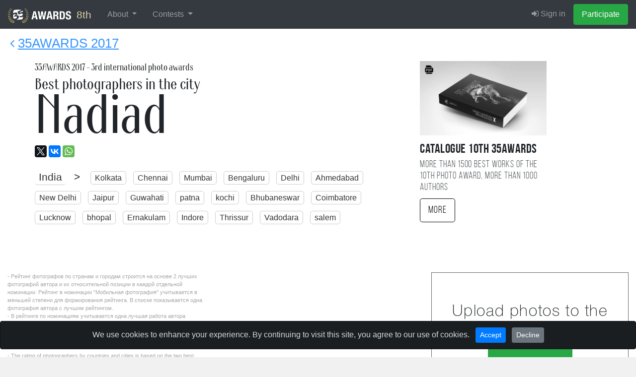

--- FILE ---
content_type: text/html; charset=UTF-8
request_url: https://35awards.com/8th/winners2017/country/city/10408/
body_size: 10994
content:
<!DOCTYPE html><html lang="en"><head><link rel="alternate" hreflang="en" href="https://35awards.com/en/winners2017/country/city/10408/"/><link rel="alternate" hreflang="ru" href="https://35awards.com/ru/winners2017/country/city/10408/"/><link rel="alternate" hreflang="x-default" href="https://35awards.com/winners2017/country/city/10408/"/><link href="https://c1.35awards.com/awards2/files/bootstrap-4/css/bootstrap.min.css" rel="stylesheet"><link href="https://c1.35awards.com/files/css/animate.min.css" rel="stylesheet"><link href="https://c1.35awards.com/awards2/files/css/style.css?ver=5" rel="stylesheet"><link href="https://c1.35awards.com//files/css/animate.min.css" rel="stylesheet"><meta http-equiv="content-type" content="text/html; charset=UTF-8" /><meta http-equiv="X-UA-Compatible" content="IE=edge,chrome=1" /><meta http-equiv="content-language" content="en" /><meta name="viewport" content="width=device-width, initial-scale=1" /><link rel="canonical" href="https://35awards.com/winners2017/country/city/10408/" /><meta name="google-site-verification" content="fM-E4wVGGZ6XUF_SxH78uMczmtLja3lAN5gtGJw2b0Q" /><meta name="yandex-verification" content="fa559fb274c90970" /><meta name="p:domain_verify" content="3059c30d03b437ac92f0db9e5df0d3b8"/>
<script>
	const cookieConsent = localStorage.getItem("cookieConsent");
	window.dataLayer = window.dataLayer || [];
	function gtag(){dataLayer.push(arguments);}

	if (cookieConsent === "accepted") {
		gtag('consent', 'default', {
			'ad_storage': 'granted',
			'ad_user_data': 'granted',
			'ad_personalization': 'granted',
			'analytics_storage': 'granted'
		});
	}else{
		gtag('consent', 'default', {
			'ad_storage': 'denied',
			'ad_user_data': 'denied',
			'ad_personalization': 'denied',
			'analytics_storage': 'denied'
		});
	}
</script>

<!-- Google tag (gtag.js) -->
<script async src="https://www.googletagmanager.com/gtag/js?id=AW-11337160910"></script>
<script>
//   window.dataLayer = window.dataLayer || [];
//   function gtag(){dataLayer.push(arguments);}
  gtag('js', new Date());
  gtag('config', 'AW-11337160910');
</script><link rel="icon" mask="true" sizes="any" type="image/svg+xml" href="https://c1.35awards.com/awards2/files/img/favicon_big.svg"><link rel="shortcut" href="https://c1.35awards.com/awards2/files/img/favicon2.png"><link rel="icon" type="image/png" href="https://c1.35awards.com/awards2/files/img/favicon.png"><link rel="mask-icon" color="#e68b03" href="https://c1.35awards.com/awards2/files/img/favicon_big.svg"><meta property="og:title" content="The best photographers in the city Nadiad 2017 year #35AWARDS" /><meta property="og:description" content="Rating of photographers from the city Nadiad who took part in photo-awards in 2017. 35awards.com" /><meta property="og:image" content="https://35awards.com/winners2017/country/city/city/pic.png" /><meta property="og:type" content="website" /><link type="text/css" rel="stylesheet" href="/awards2/files/lightGallery/css/lightgallery.css" /><title>The best photographers in the city Nadiad 2017 year - 2017 35AWARDS</title></head><body topmargin="0" rightmargin="0" leftmargin="0" bottommargin="0" ><form class="form-horizontal" style="margin:0" method="POST" action="https://35awards.com/8th/regmember/" id="regForm">
		  <div class="modal fade" id="regToAwards" tabindex="-1" role="dialog" aria-labelledby="myModalLabel">
		  <div class="modal-dialog">
		    <div class="modal-content">
		      <div class="modal-header">
						<h5 class="modal-title">Member registration</h5>
		        <button type="button" class="close" data-dismiss="modal" aria-label="Close"><span aria-hidden="true">&times;</span></button>

		      </div>
		      <div class="modal-body">
		        
				<div class="row"><div class="col-md-12"><input type="hidden" value="true" name="join"><div class="text-center mb-3 mt-3"><div class="d-inline-block mr-2"><a href="https://35awards.com/login/google/" rel="nofollow"><img src="https://35awards.com/files/img/btn_google_signin_dark_normal_web@2x.png" style="height:44px;margin-top:-3px"></a></div></div><div class="text-center text-muted my-3 pt-4" style="position: relative; text-align: center;"><hr style="margin: 0; border-top: 1px solid #ccc;"><span style="position: relative; top: -12px; background: #fff; padding: 0 10px; font-size: 0.9em;">or use email</span></div><div class="input-group input-group-lg mb-3">
								    <div class="input-group-prepend">
								      <div class="input-group-text" id="btnGroupAddon1"><i class="fa fa-user fa-fw"></i></div>
								    </div>
								    <input name="name" type="text" class="form-control" placeholder="Your Name" aria-label="Your Name" aria-describedby="btnGroupAddon1">
								 </div><div class="input-group input-group-lg">
								    <div class="input-group-prepend">
								      <div class="input-group-text" id="btnGroupAddon2"><i class="fa fa-envelope-o fa-fw"></i></div>
								    </div>
								    <input name="email" type="email" class="form-control" placeholder="E-mail" aria-label="E-mail" aria-describedby="btnGroupAddon2" value="">
								 </div></div>
				</div>
		      </div>
		      <div class="modal-footer">
			  <div class="row">
			  	<div class="col-6" align="left" style="font-size:1em;opacity:.8">Already have an account: <br><a href="https://35awards.com/8th/login/"><i class="fa fa-sign-in"></i> Sign in</a></div>
			  	<div class="col-6">
						<input type="hidden" name="g-recaptcha-response" id="g-recaptcha-response">
		        		<input type="submit" class="btn btn-success" value="Participate" >
				</div>
			  </div>
		      </div>
		    </div>
		  </div>
		</div>
		</form>
		
           <nav class="navbar navbar-inverse navbar-expand-xl navbar-fixed-top navbar-dark bg-dark" style="background:#343a40;border-color: #202327"><a class="navbar-brand"
                  href="https://35awards.com/"
                  rel="nofollow"
                  title="35AWARDS — International Photography Awards & Photographers Community"
                  aria-label="35AWARDS photography awards platform"
                  style="background:#343a40;font-size:1.3em;color:#e1cfab"><img alt="35AWARDS international photography award logo" src="https://c1.35awards.com/awards2/files/img/logo_small.png" style="height: 30px;margin:-6px 5px -6px 0;"> 8th</a><button class="navbar-toggler" type="button" data-toggle="collapse" data-target="#navbarNav" aria-controls="navbarNav" aria-expanded="false" aria-label="Toggle navigation" style="margin-right:15px">
                    <span class="navbar-toggler-icon"></span>
                  </button>



                 <div id="navbarNav" class="collapse navbar-collapse">
                    <ul class="navbar-nav mr-auto"><li class="nav-item dropdown">
            <a href="https://35awards.com/8th/mypage/" class="nav-link dropdown-toggle" data-toggle="dropdown" role="button" aria-expanded="false">About <span class="caret"></span></a>
            <div class="dropdown-menu dropdown-menu-dark"><a class="dropdown-item" href="https://35awards.com/about/">About</a><a class="dropdown-item" href="https://35awards.com/about/jury/">50 jury members</a><a class="dropdown-item" href="https://35awards.com/map/test1/" rel="nofollow"><i class="fa fa-map-marker"></i> Photos on the map</a><a class="dropdown-item" href="https://35awards.com/page/shop/">Shop</a><a class="dropdown-item" href="https://35awards.com/page/rules/" rel="nofollow">Rules</a><a class="dropdown-item" href="https://35awards.com/page/faq/" rel="nofollow">FAQ</a></div>
        </li><li class="nav-item dropdown">
                <a href="https://35awards.com/8th/mypage/" class="nav-link dropdown-toggle" data-toggle="dropdown" role="button" aria-expanded="false">Contests <span class="caret"></span></a>
                <div class="dropdown-menu dropdown-menu-dark" role="menu"><a class="dropdown-item" href="https://35awards.com/11th/mypage/"><i class="fa fa-trophy"></i> 11TH 35AWARDS<div style="font-size:.75em;opacity:.75">Main competition</div></a><a style="font-size:.8em;padding-left:35px" class="dropdown-item" href="https://35awards.com/page/nominations/">- Nominations</a><a class="dropdown-item" href="https://35awards.com/page/contests/" title="Photo contests 2026 - 35AWARDS">Thematic photo competitions <i class="bi bi-chevron-right" aria-hidden="true"></i></a><div class="dropdown-divider"></div><a class="dropdown-item" href="https://35awards.com/winners10th/"><span style="color: #c49a29;"><i class="fa fa-trophy"></i> 10TH 35AWARDS <span style="font-size:.7em;color:#c49a29">2024</span></span></a><span class="dropdown-item go" data-href="https://35awards.com/page/contests/main/">Past Main Competitions <i class="bi bi-chevron-right" aria-hidden="true"></i></span></div></li></ul>
                    <ul class="navbar-nav" id="topMenuRight"><li class="nav-item"><a class="nav-link" href="https://35awards.com/8th/login/"><i class="fa fa-sign-in"></i> Sign in</a></li><li class="nav-item"><a data-toggle="modal" data-target="#regToAwards" href="#" class="nav-link btn btn-success" style="color:#fff">Participate</a></li></ul>
                  </div><!--/.nav-collapse -->


              </nav><style>.navbar-nav .nav-link {padding-left:1rem !important; padding-right: 1rem !important}</style><div style="position: relative;background: #fff;"><div style="position:absolute;top:10px;left:20px;opacity:.8"><a href="https://35awards.com/winners2017/" style="font-size:1.6em;"><i class="fa fa-angle-left"></i> <span style="text-decoration:underline">35AWARDS 2017</span></a></div><div class="container section_padding"><div class="row"><div class="col-md-8 padding"><div class="row"><div class="col-xs-12"><div class="ardeco" style="font-size:1.2em;">35AWARDS <span>2017</span> - 3rd international photo awards</div><h2 class="ardeco">Best photographers in the city<br><span style="font-size:3.5em;line-height: 0.8;">Nadiad</span></h2><div style="padding-top:1tpx;"><script type="text/javascript" src="//yastatic.net/es5-shims/0.0.2/es5-shims.min.js" charset="utf-8"></script><script type="text/javascript" src="//yastatic.net/share2/share.js" charset="utf-8"></script><div class="ya-share2" data-url="https://35awards.com/winners2017/country/city/10408/" data-title="The best photographers in the city Nadiad 2017 year #35AWARDS" data-description="Rating of photographers from the city Nadiad who took part in photo-awards in 2017. 35awards.com" data-lang="en" data-size="m" data-services="facebook,twitter,gplus,vkontakte,whatsapp"></div></div><div class="citiesUpBlock"><span style="font-size:1.3em;padding-right:15px;"><a style="border:0;border-bottom:1px solid #ccc" href="/winners2017/country/IN/">India</a> > </span><a href="https://35awards.com/winners2017/country/city/22052/"><nobr>Kolkata</nobr></a> <a href="https://35awards.com/winners2017/country/city/19800/"><nobr>Chennai</nobr></a> <a href="https://35awards.com/winners2017/country/city/10338/"><nobr>Mumbai</nobr></a> <a href="https://35awards.com/winners2017/country/city/6476/"><nobr>Bengaluru</nobr></a> <a href="https://35awards.com/winners2017/country/city/7516/"><nobr>Delhi</nobr></a> <a href="https://35awards.com/winners2017/country/city/5817/"><nobr>Ahmedabad</nobr></a> <a href="https://35awards.com/winners2017/country/city/10557/"><nobr>New Delhi</nobr></a> <a href="https://35awards.com/winners2017/country/city/19806/"><nobr>Jaipur</nobr></a> <a href="https://35awards.com/winners2017/country/city/8287/"><nobr>Guwahati</nobr></a> <a href="https://35awards.com/winners2017/country/city/11009/"><nobr>patna</nobr></a> <a href="https://35awards.com/winners2017/country/city/9201/"><nobr>kochi</nobr></a> <a href="https://35awards.com/winners2017/country/city/6539/"><nobr>Bhubaneswar</nobr></a> <a href="https://35awards.com/winners2017/country/city/7306/"><nobr>Coimbatore</nobr></a> <a href="https://35awards.com/winners2017/country/city/19811/"><nobr>Lucknow</nobr></a> <a href="https://35awards.com/winners2017/country/city/6536/"><nobr>bhopal</nobr></a> <a href="https://35awards.com/winners2017/country/city/7838/"><nobr>Ernakulam</nobr></a> <a href="https://35awards.com/winners2017/country/city/8617/"><nobr>Indore</nobr></a> <a href="https://35awards.com/winners2017/country/city/12767/"><nobr>Thrissur</nobr></a> <a href="https://35awards.com/winners2017/country/city/20941/"><nobr>Vadodara</nobr></a> <a href="https://35awards.com/winners2017/country/city/11800/"><nobr>salem</nobr></a></div></div></div></div><div class="col-md-3 col-md-offset-1 padding"><div style="margin-bottom:10px"><a href="https://35awards.com/page/shop/catalogue10th/"><img src="https://c1.35photo.ru/photobank/7/37766.jpg" style="width:100%"></a></div><div style="font-size:1.6em;" class="bebasBold">Catalogue 10TH 35AWARDS</div><div style="opacity:.8;font-size:1.2em;line-height:1.2em;padding-bottom:10px;" class="bebas">More than 1500 best works of the 10TH photo award, more than 1000 authors</div><a href="https://35awards.com/page/shop/catalogue10th/" class="btn btn-lg bebas" style="color:#000;border:1px solid #000">More</a></div></div></div></div><div class="container-fluid" style="background:#fff;padding-top:20px;"><div class="row row-fluid"><div class="col-md-12"><div class="row row-fluid"><div class="col-md-4"><div style="font-size:.7em;opacity:.4">- Рейтинг фотографов по странам и городам строится на основе 2 лучших фотографий автора и их относительной позиции в каждой отдельной номинации. Рейтинг в номинации "Мобильная фотография" учитывается в меньшей степени для формирования рейтинга. В списке показывается одна фотография автора с лучшим рейтингом.<br>
        		- В рейтинге по номинациям учитывается одна лучшая работа автора набравшая максимальный бал.<br>
        		- В списке опубликованы только работы которые прошли 2-й этап голосования.<br>
        		<br>
        		- The rating of photographers by countries and cities is based on the two best photos of the author and their relative position in each separate nomination. Rating in the nomination "Mobile Photography" is taken into account to a lesser extent for rating formation. The list shows one photo of the author with the best rating.<br>
        		- The rating for the nominations takes into account one of the best photographs of the author who scored the maximum score.<br>
        		- Only those photos have been published in the list that passed the second stage of voting.</div><div style="height:60px;"></div></div><div class="col-md-4"></div><div class="col-md-4"><div align="center" style="padding:60px 20px;border: 1px solid #666;"><h2 class="thinFont">Upload photos to the contest</h2><button type="button" class="btn btn-success btn-lg btn-reg" data-toggle="modal" data-target="#regToAwards">Participate</button></div></div></div></div></div><div style="clear:both"></div></div><div class="container section_padding"><p>Other cities:</p><div class="citiesUpBlock2"><span style="font-size:1.3em;padding-right:15px;"><a style="border:0;border-bottom:1px solid #ccc" href="/winners2017/country/IN/">India</a> > </span><a href="https://35awards.com/winners2017/country/city/22052/"><nobr>Kolkata</nobr></a> <a href="https://35awards.com/winners2017/country/city/19800/"><nobr>Chennai</nobr></a> <a href="https://35awards.com/winners2017/country/city/10338/"><nobr>Mumbai</nobr></a> <a href="https://35awards.com/winners2017/country/city/6476/"><nobr>Bengaluru</nobr></a> <a href="https://35awards.com/winners2017/country/city/7516/"><nobr>Delhi</nobr></a> <a href="https://35awards.com/winners2017/country/city/5817/"><nobr>Ahmedabad</nobr></a> <a href="https://35awards.com/winners2017/country/city/10557/"><nobr>New Delhi</nobr></a> <a href="https://35awards.com/winners2017/country/city/19806/"><nobr>Jaipur</nobr></a> <a href="https://35awards.com/winners2017/country/city/8287/"><nobr>Guwahati</nobr></a> <a href="https://35awards.com/winners2017/country/city/11009/"><nobr>patna</nobr></a> <a href="https://35awards.com/winners2017/country/city/9201/"><nobr>kochi</nobr></a> <a href="https://35awards.com/winners2017/country/city/6539/"><nobr>Bhubaneswar</nobr></a> <a href="https://35awards.com/winners2017/country/city/7306/"><nobr>Coimbatore</nobr></a> <a href="https://35awards.com/winners2017/country/city/19811/"><nobr>Lucknow</nobr></a> <a href="https://35awards.com/winners2017/country/city/6536/"><nobr>bhopal</nobr></a> <a href="https://35awards.com/winners2017/country/city/7838/"><nobr>Ernakulam</nobr></a> <a href="https://35awards.com/winners2017/country/city/8617/"><nobr>Indore</nobr></a> <a href="https://35awards.com/winners2017/country/city/12767/"><nobr>Thrissur</nobr></a> <a href="https://35awards.com/winners2017/country/city/20941/"><nobr>Vadodara</nobr></a> <a href="https://35awards.com/winners2017/country/city/11800/"><nobr>salem</nobr></a> <a href="https://35awards.com/winners2017/country/city/12758/"><nobr>Thiruvananthapuram</nobr></a> <a href="https://35awards.com/winners2017/country/city/21647/"><nobr>Nagpur</nobr></a> <a href="https://35awards.com/winners2017/country/city/17047/"><nobr>Jalalpur</nobr></a> <a href="https://35awards.com/winners2017/country/city/8961/"><nobr>Kanpur</nobr></a> <a href="https://35awards.com/winners2017/country/city/20942/"><nobr>Varanasi</nobr></a> <a href="https://35awards.com/winners2017/country/city/12346/"><nobr>Srinagar</nobr></a> <a href="https://35awards.com/winners2017/country/city/8280/"><nobr>Gurgaon</nobr></a> <a href="https://35awards.com/winners2017/country/city/12738/"><nobr>Thane</nobr></a> <a href="https://35awards.com/winners2017/country/city/9229/"><nobr>Kolhapur</nobr></a> <a href="https://35awards.com/winners2017/country/city/10630/"><nobr>noida</nobr></a> <a href="https://35awards.com/winners2017/country/city/5926/"><nobr>allahabad</nobr></a> <a href="https://35awards.com/winners2017/country/city/7093/"><nobr>chandigarh</nobr></a> <a href="https://35awards.com/winners2017/country/city/8526/"><nobr>HOWRAH</nobr></a> <a href="https://35awards.com/winners2017/country/city/7512/"><nobr>Dehradun</nobr></a> <a href="https://35awards.com/winners2017/country/city/8747/"><nobr>jammu</nobr></a> <a href="https://35awards.com/winners2017/country/city/9804/"><nobr>madurai</nobr></a> <a href="https://35awards.com/winners2017/country/city/8699/"><nobr>jabalpur</nobr></a> <a href="https://35awards.com/winners2017/country/city/12180/"><nobr>SILIGURI</nobr></a> <a href="https://35awards.com/winners2017/country/city/11492/"><nobr>Ranchi</nobr></a> <a href="https://35awards.com/winners2017/country/city/12490/"><nobr>Surat</nobr></a> <a href="https://35awards.com/winners2017/country/city/8096/"><nobr>ghaziabad</nobr></a> <a href="https://35awards.com/winners2017/country/city/11462/"><nobr>Raipur</nobr></a> <a href="https://35awards.com/winners2017/country/city/9305/"><nobr>kozhikode</nobr></a> <a href="https://35awards.com/winners2017/country/city/9296/"><nobr>Kottayam</nobr></a> <a href="https://35awards.com/winners2017/country/city/9238/"><nobr>Kollam</nobr></a> <a href="https://35awards.com/winners2017/country/city/11471/"><nobr>rajkot</nobr></a> <a href="https://35awards.com/winners2017/country/city/9857/"><nobr>Malappuram</nobr></a> <a href="https://35awards.com/winners2017/country/city/12809/"><nobr>tiruppur</nobr></a> <a href="https://35awards.com/winners2017/country/city/5977/"><nobr>Anand</nobr></a> <a href="https://35awards.com/winners2017/country/city/8752/"><nobr>Jamshedpur</nobr></a> <a href="https://35awards.com/winners2017/country/city/10894/"><nobr>Palakkad</nobr></a> <a href="https://35awards.com/winners2017/country/city/7898/"><nobr>Faridabad</nobr></a> <a href="https://35awards.com/winners2017/country/city/12130/"><nobr>Shillong</nobr></a> <a href="https://35awards.com/winners2017/country/city/10390/"><nobr>Mysore</nobr></a> <a href="https://35awards.com/winners2017/country/city/8833/"><nobr>jodhpur</nobr></a> <a href="https://35awards.com/winners2017/country/city/13215/"><nobr>Visakhapatnam</nobr></a> <a href="https://35awards.com/winners2017/country/city/7716/"><nobr>Durgapur</nobr></a> <a href="https://35awards.com/winners2017/country/city/8959/"><nobr>Kannur</nobr></a> <a href="https://35awards.com/winners2017/country/city/10494/"><nobr>Nashik</nobr></a> <a href="https://35awards.com/winners2017/country/city/9071/"><nobr>Kerala</nobr></a> <a href="https://35awards.com/winners2017/country/city/12910/"><nobr>Trivandrum</nobr></a> <a href="https://35awards.com/winners2017/country/city/9735/"><nobr>Ludhiana</nobr></a> <a href="https://35awards.com/winners2017/country/city/6337/"><nobr>Barddhaman</nobr></a> <a href="https://35awards.com/winners2017/country/city/10220/"><nobr>Mohali</nobr></a> <a href="https://35awards.com/winners2017/country/city/5873/"><nobr>alappuzha</nobr></a> <a href="https://35awards.com/winners2017/country/city/5805/"><nobr>agartala</nobr></a> <a href="https://35awards.com/winners2017/country/city/6133/"><nobr>aurangabad</nobr></a> <a href="https://35awards.com/winners2017/country/city/10408/" style="background:#000;color:#fff;border: 1px solid #000"><nobr>Nadiad</nobr></a> <a href="https://35awards.com/winners2017/country/city/6530/"><nobr>Bhilai</nobr></a> <a href="https://35awards.com/winners2017/country/city/8850/"><nobr>Jorhat</nobr></a> <a href="https://35awards.com/winners2017/country/city/12979/"><nobr>Udaipur</nobr></a> <a href="https://35awards.com/winners2017/country/city/13135/"><nobr>Vellore</nobr></a> <a href="https://35awards.com/winners2017/country/city/6529/"><nobr>Bhavnagar</nobr></a> <a href="https://35awards.com/winners2017/country/city/9908/"><nobr>Mangalore</nobr></a> <a href="https://35awards.com/winners2017/country/city/12807/"><nobr>Tirunelveli</nobr></a></div></div><div class="container section_padding" align="center"><p style="font-size:3em">35AWARDS <b>2017</b>!</p><button type="button" class="btn btn-success btn-lg btn-reg" data-toggle="modal" data-target="#regToAwards">Participate</button></div><style>.citiesUpBlock, .citiesUpBlock2 {margin-top:20px;line-height: 2.5em}.citiesUpBlock a, .citiesUpBlock2 a {border:1px solid #ccc;padding:4px 8px;margin-right:10px;border-radius:5px;color:#333;text-decoration:none}.citiesUpBlock2 a {border:1px solid #666;padding:4px 8px;margin-right:10px;border-radius:5px;color:#333;text-decoration:none}.avatar { margin:-25px 10px 0 0;
			 	vertical-align: middle;
			 	width: 30px;
			 	border-radius: 50%;
			 	border: 5px solid #fff }

			.authorBlock {margin-top: -15px;
				z-index: 1;
				position: absolute;
				width: 100%;}
				.authorBlock .hometown {opacity: .8;color: #47819e;font-size: .9em;}
			   .genreItemPage {-webkit-transition: all .5s;-moz-transition: all .5s;-o-transition: all .5s;transition: all .5s;position:relative;cursor: pointer;}
			   .parentGenre:hover .genreItemPage, .parentGenre:focus .genreItemPage {
				 -ms-transform: scale(1.1);
				 -moz-transform: scale(1.1);
				 -webkit-transform: scale(1.1);
				 -o-transform: scale(1.1);
				 transform: scale(1.1);
			   }.country_photographers .hometown {color:#fff;opacity:.7;font-size:.8em}.nominationBlock {opacity:.7}.nominationBlock a {color:#0d0d0d;text-decoration:none;}.nominationBlock a:hover {color:#fff;text-decoration:underline;}</style><style>@font-face {
				font-family: 'Ardeco';
				src: url(/files/fonts/Ardeco-webfont.ttf) format("opentype");
				letter-spacing: 0em;
	}.ardeco {font-family: 'Ardeco', Georgia;letter-spacing: 0em;}.gradientIn{
   	position:absolute;width:100%;height:60px;bottom:0;color:#fff;background:linear-gradient(to top, rgba(0,0,0,.8), rgba(0,0,0,0));padding:20px 8px 8px 10px;
  }</style><div class="section_padding"><div class="container" align="center"><script type="text/javascript" src="//yastatic.net/es5-shims/0.0.2/es5-shims.min.js" charset="utf-8"></script><script type="text/javascript" src="//yastatic.net/share2/share.js" charset="utf-8"></script><div class="ya-share2" data-url="https://35awards.com/winners2017/country/city/10408/" data-title="The best photographers in the city Nadiad 2017 year #35AWARDS" data-description="Rating of photographers from the city Nadiad who took part in photo-awards in 2017. 35awards.com" data-lang="en" data-size="m" data-services="facebook,twitter,gplus,vkontakte,whatsapp"></div></div></div><div class="container-fluid" style="min-height: 250px;margin:0;padding:0;font-size:12px"><div class="row row-fluid" style="margin:0"><div class="col-md-4" style="border-bottom: 1px solid #444;min-height:250px;"><a target="_blank" href="https://35awards.com/direct/1538/"><div style="background:url(https://c1.35photo.ru/photobank/8/40245_800.jpg);background-size:cover;height:250px;background-position: 50%;position:relative;margin: 0 -15px;" class="shadowFont"><div class="bebas" style="position:absolute;width:100%;color:#fff;background:linear-gradient(to bottom, rgba(0,0,0,.8), rgba(0,0,0,0));padding:10px 0 40px 0;top:0;"><div style="color:#fff"><div class="row row-fluid" style="margin:0"><div class="col-xs-6 col"><span style="font-size:1.8em;">03 mar.</span> 10 <span style="font-size:.8em">дней</span></div><div class="col-xs-6 col" style="font-family:Arial" align="right"><div style="margin-top:10px;"><div style="float:right;padding:2px 8px;background:#fff;color:#000;font-size:1.8em;margin-left:10px;">1</div> <span style="font-size:1.1em">Осталось мест</span><div style="opacity:.8">всего мест: 3</div></div></div></div></div></div><div style="position:absolute;width:100%;min-height:250px;color:#fff;background:linear-gradient(to top, rgba(0,0,0,.8), rgba(0,0,0,0));padding:80px 0 15px 0;bottom:0;"><div style="margin: 0 40px;" class="bebas"><div align="center" style="font-size:1.9em;opacity:.8;">Фототур</div><div style="font-size:2.2em;line-height:1.1em;margin-top: 5px;" class="bebasBold" align="center">Фототур на зимний Алтай.</div><div style="padding-top: 10px;font-size:1.3em;line-height:1em" align="center"><span style="font-size:1.2em">Барнаул</span></div></div></div></div></a></div><div class="col-md-4" style="border-bottom: 1px solid #444;min-height:250px;border-left: 1px solid #444;border-right: 1px solid #444;"><a target="_blank" href="https://35awards.com/direct/1470/"><div style="background:url(https://c1.35photo.ru/photobank/7/37043_800.jpg);background-size:cover;height:250px;background-position: 50%;position:relative;margin: 0 -15px;" class="shadowFont"><div class="bebas" style="position:absolute;width:100%;color:#fff;background:linear-gradient(to bottom, rgba(0,0,0,.8), rgba(0,0,0,0));padding:10px 0 40px 0;top:0;"><div style="color:#fff"><div class="row row-fluid" style="margin:0"><div class="col-xs-6 col"><span style="font-size:1.8em;">19 sep.</span> 9 <span style="font-size:.8em">дней</span></div><div class="col-xs-6 col" style="font-family:Arial" align="right"><div style="margin-top:10px;"><div style="float:right;padding:2px 8px;background:#fff;color:#000;font-size:1.8em;margin-left:10px;">3</div> <span style="font-size:1.1em">Осталось мест</span><div style="opacity:.8">всего мест: 10</div></div></div></div></div></div><div style="position:absolute;width:100%;min-height:250px;color:#fff;background:linear-gradient(to top, rgba(0,0,0,.8), rgba(0,0,0,0));padding:80px 0 15px 0;bottom:0;"><div style="margin: 0 40px;" class="bebas"><div align="center" style="font-size:1.9em;opacity:.8;">Фототур</div><div style="font-size:1.8em;line-height:1.1em;margin-top: 5px;" class="bebasBold" align="center"> Вездеходная фотоэкспедиция на Полярный Урал. За осенними красками, оленями и северным сиянием.</div><div style="padding-top: 10px;font-size:1.3em;line-height:1em" align="center"><span style="font-size:1.2em">Салехард</span></div></div></div></div></a></div><div class="col-md-4" style="border-bottom: 1px solid #444;min-height:250px;"><a target="_blank" href="https://35awards.com/direct/1463/"><div style="background:url(https://c1.35photo.ru/photobank/7/36989_800.jpg);background-size:cover;height:250px;background-position: 50%;position:relative;margin: 0 -15px;" class="shadowFont"><div class="bebas" style="position:absolute;width:100%;color:#fff;background:linear-gradient(to bottom, rgba(0,0,0,.8), rgba(0,0,0,0));padding:10px 0 40px 0;top:0;"><div style="color:#fff"><div class="row row-fluid" style="margin:0"><div class="col-xs-6 col"><span style="font-size:1.8em;">30 apr.</span> 6 <span style="font-size:.8em">дней</span></div><div class="col-xs-6 col" style="font-family:Arial" align="right"><div style="margin-top:10px;"><div style="float:right;padding:2px 8px;background:#fff;color:#000;font-size:1.8em;margin-left:10px;">3</div> <span style="font-size:1.1em">Осталось мест</span><div style="opacity:.8">всего мест: 5</div></div></div></div></div></div><div style="position:absolute;width:100%;min-height:250px;color:#fff;background:linear-gradient(to top, rgba(0,0,0,.8), rgba(0,0,0,0));padding:80px 0 15px 0;bottom:0;"><div style="margin: 0 40px;" class="bebas"><div align="center" style="font-size:1.9em;opacity:.8;">Фототур</div><div style="font-size:2.3em;line-height:1.1em;margin-top: 5px;" class="bebasBold" align="center">ВЕСНА в ГОРНОМ ДАГЕСТАНЕ — Классический фототур</div><div style="padding-top: 10px;font-size:1.3em;line-height:1em" align="center"><span style="font-size:1.2em">Махачкала</span></div></div></div></div></a></div></div></div><div class="section_padding" style="background:#333">
<div class="container">
            <div class="row">
                  <div class="col-md-2"></div>

                  <div class="col-md-4 first1">
                              <div class="thinFont" style="font-size:2.5em;line-height:1.2em;color:#fff">Keep abreast of all the news about the competition</div>
                              <div style="margin-top:15px"><a style="opacity:.5;color:#fff;font-size:12px;text-decoration:none;" href="mailto:awards@35awards.com">awards@35awards.com</a></div>
                  </div>
                  <div class="col-md-3"><form action="" method="POST"><input type="hidden" value="true" name="addSubscription"><div class="form-group">
                         <input type="email" class="form-control input-lg" id="email1" name="email1" placeholder="Email" value="">
                       </div>
                       <input type="submit" class="btn btn-primary btn-lg" value="Subscribe">
                     </form>
                     <div style="font-size:1em; opacity:.6;margin-top:10px;color:#fff">You can always unsubscribe from this mailing list by clicking on the link "Unsubscribe" at the bottom of the letter</div>
                  </div>
            </div>
</div>
</div>
            <div class="container-fluid" style="color:#fff;line-height: 2.15em;font-size:12px;margin:0;padding:0">
            <div class="row row-fluid" style="background:#000;border-top: 1px solid rgba(255, 255, 255, 0.18);border-bottom: 1px solid rgba(255, 255, 255, 0.18);margin:0">
              <div class="col-md-5" style="padding: 0;background-size:cover;background-position:50% 50%"><a href="https://35awards.com/page/shop/catalogue9th"><img src="https://c1.35awards.com/photobank/7/37768.jpg" style="width:100%;"></a>&nbsp;</div>
              <div class="col-md-6 col-md-offset-1 offset-md-1"><div style="margin:50px 0">
                              <div style="margin-bottom:10px;font-size:3.4em;line-height:1.1em" class="bebasBold"><b style="color:#cdcc5b">CATALOGUE</b> 10TH 35AWARDS</div>
                              <div style="margin-bottom:5px;font-size:2.3em;" class="bebas">BEST PHOTOS AND PHOTOGRAPHERS</div><div style="font-size:1.65em;margin-top:35px;max-width:400px" class="bebas">The catalog contains more than 1500 photos from 25 nominations from more than 1000 authors of the 10th 35AWARDS</div><div style="margin-top:8px;"><a href="https://35awards.com/page/shop/catalogue10th" style="border:1px solid #9e9e9e;color: #fff;text-decoration: none;font-size: 2.5em" target="_blank" class="bebasBold btn btn-lg">More</a></div></div></div>
              <div style="clear:both"></div>
            </div>
            </div>
            <div id="cookieConsent" class="alert alert-dark fade show text-center fixed-bottom" role="alert" style="color: #d6d8d9;background: #1b1e21;border-color: #121417;display: none;">
      <span>We use cookies to enhance your experience. By continuing to visit this site, you agree to our use of cookies.</span>
      <button id="acceptCookies" type="button" class="btn btn-primary btn-sm ml-2">Accept</button>
      <button id="declineCookies" type="button" class="btn btn-secondary btn-sm ml-2">Decline</button>
      </div><div style="background:#101010" class="section_padding footer">
            <div class="container">
                  <div class="row">
                      <div class="col-md-3 col-xs-12 padding">
                            <div class="row padding"><div class="col-md-2 col-3 padding"><a href="https://www.facebook.com/35awards/" rel="nofollow noopener noreferrer" target="_blank"><i style="color:#fff;font-size:2.2em;opacity:.9" class="fa fa-facebook-official"></i></a></div>
          <div class="col-md-2 col-3 padding"><a href="https://www.instagram.com/35awards/" rel="nofollow noopener noreferrer" target="_blank"><i style="color:#fff;font-size:2.2em;opacity:.9" class="fa fa-instagram"></i></a></div><div class="col-md-2 col-3 padding"><a href="https://telegram.me/awards35" rel="nofollow noopener noreferrer" target="_blank"><i style="color:#fff;font-size:2.2em;opacity:.9" class="fa fa-telegram"></i></a></div>
</div>
                            
                            <p>35AWARDS 2026
                            <br>35PHOTO Professional Photo Community
                            <br>© Kochergin Valery</p>
                            <p><a style="font-size:.8em" href="https://35awards.com/page/private_privacy/" rel="nofollow">Privacy Policy</a></p><script>
function li_counter(){
    var li=new Image();
    li.src="//counter.yadro.ru/hit?t26.6;r"+escape(document.referrer)
        +((typeof(screen)=="undefined")?"":";s"+screen.width+"*"+screen.height+"*"+(screen.colorDepth||screen.pixelDepth))
        +";u"+escape(document.URL)
        +";h"+escape(document.title.substring(0,150))
        +";"+Math.random();
    li.width=1;
    li.height=1;
    document.body.appendChild(li);
}
li_counter();
</script>


                      </div>
                      <div class="col-md-4 col-12 padding">
                            <div class="row">
                                  <div class="col-md-6 col-6">
                                    <div><a href="https://35awards.com/about/">About</a></div>
                                    <div><a href="https://35awards.com/page/nominations/">Nominations</a></div>
                                    <div><a href="https://35awards.com/page/rules/" rel="nofollow">Rules</a></div><div style="margin-top:15px;">
                                          <i class="fa fa-question-circle"></i> &nbsp; <a href="https://35awards.com/page/faq/">Support</a></div>
                                  </div>
                                  <div class="col-md-6 col-6" style="font-size:.75em">
                                      Language:
                                          <div><span class="go" data-href="/changelang/en/">English</span></div>
                                          <div><span class="go" data-href="/changelang/bg/">Български</span></div>
                                          <div><span class="go" data-href="/changelang/de/">Deutsch</span></div>
                                          <div><span class="go" data-href="/changelang/es/">Español</span></div>
                                          <div><span class="go" data-href="/changelang/fr/">Français</span></div>
                                          <div><span class="go" data-href="/changelang/it/">Italiano</span></div>
                                          <div><span class="go" data-href="/changelang/ja/">日本語</span></div>
                                          <div><span class="go" data-href="/changelang/ko/">한국어</span></div>
                                          <div><span class="go" data-href="/changelang/pl/">Polski</span></div>
                                          <div><span class="go" data-href="/changelang/pt/">Português</span></div>
                                          <div><span class="go" data-href="/changelang/ru/">Русский</span></div>
                                          <div><span class="go" data-href="/changelang/tr/">Türkçe</span></div>
                                          <div><span class="go" data-href="/changelang/uk/">Українська</span></div>
                                          <div><span class="go" data-href="/changelang/vi/">Tiếng Việt</span></div>
                                          <div><span class="go" data-href="/changelang/zh/">中国</span></div>
                                  </div>
                            </div>
                      </div>
                      <div class="col-md-5 col-12 padding">
                              <div style="clear:both"></div>

                              <div class="row" style="opacity:.6;">
                                    <div class="col-md-4 col-6 padding" style="height:53px;"><a href="https://35photo.pro"><img src="https://c1.35awards.com/awards2/files/img/partners/35photo.png" style="max-width:135px;width:100%" alt="35PHOTO — photography website and international photo community"></a></div><div class="col-md-4 col-6 padding" style="height:53px;"><a href="http://1photo.tv" rel="nofollow noopener noreferrer"><img src="https://c1.35awards.com/awards2/files/img/partners/1phototv.png" style="max-width:135px;width:100%"></a></div></div><div style="margin-top:40px;"><i class="bi bi-telegram"></i> - <a href="https://t.me/photo35bot" rel="nofollow noopener noreferrer">Technical support 24/7 AI [beta]</a></div><a style="font-size:.9em;opacity:.7" href="https://35awards.com/about/#contacts">Become a partner / Contacts</a><div style="font-size:.6em;opacity:.7" class="mt-1">This site is protected by reCAPTCHA and the Google 
    <a href="https://policies.google.com/privacy" target="_blank" rel="nofollow noopener noreferrer">Privacy Policy</a> and 
    <a href="https://policies.google.com/terms" target="_blank" rel="nofollow noopener noreferrer">Terms of Service</a> apply.</div></div>
                  </div>
            </div>
      </div><style>
.grecaptcha-badge { visibility: hidden; }
    .topLineStyle {padding:10px;color:#fff;font-size:1.2em;text-shadow: 1px 1px 1px rgba(0,0,0,0.4);}
    @media (max-width: 800px){
          .uploadBtn {display: none !important;padding:8px;}
          .topLineStyle { font-size:.9em}
    }
</style><script src="https://ajax.googleapis.com/ajax/libs/jquery/1.9.1/jquery.min.js" type="text/javascript"></script><script src="https://c1.35awards.com/awards2/files/js/popper.min.js" type="text/javascript"></script><script src="https://c1.35awards.com/awards2/files/bootstrap-4/js/bootstrap.bundle.min.js" type="text/javascript"></script><script src="https://c1.35awards.com/files/request_photo.js?ver=14" type="text/javascript"></script><script type="text/javascript">
        
            var recaptchaLoaded = false;

            function loadRecaptcha(cb){
                if (window.grecaptcha || recaptchaLoaded) {
                    if (cb) cb();
                    return;
                }

                var s = document.createElement("script");
                s.src = "https://www.google.com/recaptcha/api.js?render=6LdkoAMrAAAAADf65_nKPYfoz_xnWZJkjHMDb25B";
                s.async = true;
                s.defer = true;
                s.onload = function(){
                    recaptchaLoaded = true;
                    if (cb) cb();
                };
                document.head.appendChild(s);
            }
        
        
  $( document ).ready(function() {
        $("head").append(
          "<link href='https://c1.35awards.com/awards2/files/flags/css/flag-icon.min.css' rel='stylesheet'>"
          + "<link href='https://c1.35awards.com/files/css/font-awesome/4.7.0/css/font-awesome.min.css' rel='stylesheet'>"
          + "<link href='https://c1.35awards.com/files/bootstrap/icons-1.4.1/bootstrap-icons.css' rel='stylesheet'>"
        );
  })
$(document).ready(function () {

	$('#regToAwards').on('shown.bs.modal', function () {
		loadRecaptcha();
		console.log("capt");
	});

    $("#regForm").on("submit", function (e) {
		var form = this;

		if ($(form).data("captcha-ok")) return;

		e.preventDefault();

		if (typeof grecaptcha === "undefined") {
			form.submit();
			return;
		}

		grecaptcha.ready(function () {
			grecaptcha.execute(
				"6LdUgIoUAAAAAH_SCEapGU3gnyBnaXR0IcKKFd-F",
				{ action: "register" }
			).then(function (token) {
				if (token) {
					$("#g-recaptcha-response").val(token);
				}
				$(form).data("captcha-ok", 1);
				form.submit();
			}).catch(function () {
				form.submit();
			});
		});
	});

});

		function loadModalContent(variable, additionalParams = {}) {
			$('#modal_ajax .modal-title').text('');
			$('#modal_ajax .modal-body').html('<p>Loading...</p>');
			$('#modal_ajax .more-btn').html('');

			var url = 'https://35awards.com/page/modal/' + variable + '/';

			if (Object.keys(additionalParams).length > 0) {
				url += '?' + $.param(additionalParams);
			}

			$.ajax({
				url: url,
				type: 'GET',
				dataType: 'json',
				success: function(data) {
					$('#modal_ajax .modal-title').html(data.title);
					$('#modal_ajax .modal-body').html(data.text);
					$('#modal_ajax .more-btn').html(data.button);
				},
				error: function() {
					$('#modal_ajax .modal-body').html('<p>Error loading content. Please try again later.</p>');
				}
			});
		}
		
      function consentGrantedAll() {
        gtag('consent', 'update', {
            'ad_storage': 'granted',
            'ad_user_data': 'granted',
            'ad_personalization': 'granted',
            'analytics_storage': 'granted'
        });
    }

    function declineAll() {
        gtag('consent', 'update', {
            'ad_storage': 'denied',
            'ad_user_data': 'denied',
            'ad_personalization': 'denied',
            'analytics_storage': 'denied'
        });
    }

      $(document).ready(function() {
            if (!localStorage.getItem("cookieConsent")) {
                  $('#cookieConsent').fadeIn();
            }
        
            $('#acceptCookies').click(function() {
                localStorage.setItem("cookieConsent", "accepted");
                $('#cookieConsent').alert('close');
        
                consentGrantedAll()
            });
        
            $('#declineCookies').click(function() {
                localStorage.setItem("cookieConsent", "declined");
                $('#cookieConsent').alert('close');
        
                declineAll()
            });
        });
          document.addEventListener('click', function(e){
            var el = e.target.closest('.go');
            if(!el) return;

            var url = el.getAttribute('data-href');
            if(!url) return;

            window.location.href = url;
            });
          </script><link rel="stylesheet" href="/awards2/files/justifiedGallery/justifiedGallery.min.css" />
<script src="/awards2/files/justifiedGallery/jquery.justifiedGallery.min.js"></script>

<script src="/awards2/files/lightGallery/js/lightgallery.min.js"></script>


<script type="text/javascript">
		$(document).ready(function() {
		$(".photoListWinners").justifiedGallery({ rowHeight : 200, waitThumbnailsLoad : true, lastRow: "justify", margins: 1, border:0});
		$(".photoListWinners_other").justifiedGallery({ rowHeight : 185, waitThumbnailsLoad : true, lastRow: "center", margins: 1, border:0});
		$(".photoList").justifiedGallery({ rowHeight : 20, waitThumbnailsLoad : true, lastRow: "justify", margins: 8, border:0});
	//   $(".photoListWinners").lightGallery({selector:'.item',preload:2,download:false,thumbnail:true,animateThumb: false, showThumbByDefault: false});
	//   $(".photoListWinners_other").lightGallery({selector:'.item',preload:2,download:false,thumbnail:true,animateThumb: false, showThumbByDefault: false});

		$(".photoListWinners_nomination").lightGallery({selector:'.item',preload:2,download:false,thumbnail:true,animateThumb: false, showThumbByDefault: false});
		});
</script><link rel="stylesheet" href="/awards2/files/justifiedGallery/justifiedGallery.min.css" />
		<script src="/awards2/files/justifiedGallery/jquery.justifiedGallery.min.js"></script>

		<script src="/awards2/files/lightGallery/js/lightgallery.min.js"></script>


		<script type="text/javascript">
		    $(document).ready(function() {
			  $(".showPhotoWinners").justifiedGallery({ rowHeight : 250, waitThumbnailsLoad : true, lastRow: "justify", margins: 1, border:0});
			  $(".showPhotoWinners").lightGallery({ selector:'.item',preload:2,download:false,thumbnail:true,animateThumb: false, showThumbByDefault: false});

			  $(".genreItemPage").lightGallery({ selector:'.item',preload:2,download:false,thumbnail:true,animateThumb: false, showThumbByDefault: false});



			  $(".showPhotoWinners_series").justifiedGallery({ rowHeight : 55, waitThumbnailsLoad : true, lastRow: "justify", margins: 1, border:0});
			  $(".showPhotoWinners_series").lightGallery({ selector:'.item',preload:2,download:false,thumbnail:true,animateThumb: false, showThumbByDefault: false});
		    });
		</script><div class="modal fade" tabindex="-1" role="dialog" id="modal_ajax">
			<div class="modal-dialog modal-lg">
				<div class="modal-content">
					<div class="modal-header">
						<h5 class="modal-title"></h5>
						<button type="button" class="close" data-dismiss="modal" aria-label="Close">
							<span aria-hidden="true">&times;</span>
						</button>
					</div>
					<div class="modal-body">
						<!-- Content will be loaded here -->
					</div>
					<div class="modal-footer">
						<button type="button" class="btn btn-default" data-dismiss="modal">Close</button>
						<span class="more-btn"></span>
					</div>
				</div>
			</div>
		</div><!-- Yandex.Metrika counter -->
<script type="text/javascript" >
   (function(m,e,t,r,i,k,a){m[i]=m[i]||function(){(m[i].a=m[i].a||[]).push(arguments)};
   m[i].l=1*new Date();k=e.createElement(t),a=e.getElementsByTagName(t)[0],k.async=1,k.src=r,a.parentNode.insertBefore(k,a)})
   (window, document, "script", "https://mc.yandex.ru/metrika/tag.js", "ym");

   ym(36532580, "init", {
        clickmap:false,
        trackLinks:true,
        accurateTrackBounce:true
   });
</script>
<noscript><div><img src="https://mc.yandex.ru/watch/36532580" style="position:absolute; left:-9999px;" alt="" /></div></noscript>
<!-- /Yandex.Metrika counter --></body></html>